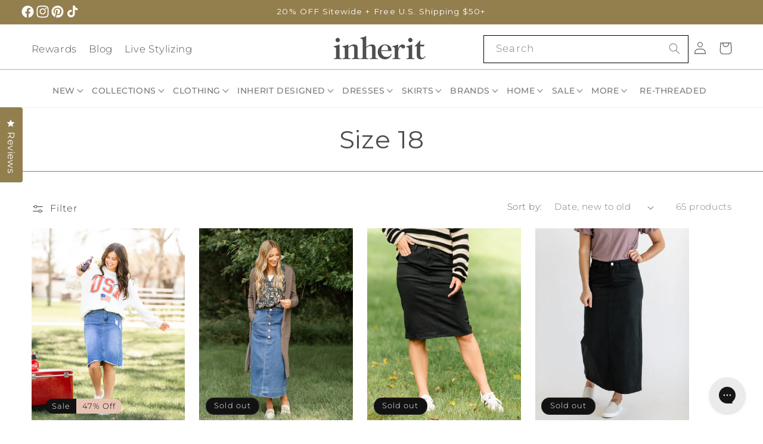

--- FILE ---
content_type: text/css
request_url: https://www.inheritco.com/cdn/shop/t/500/assets/custom.css?v=62255082601600380321757697204
body_size: 3352
content:
.product .product__info-wrapper .button{border:1px solid #937E4E;background:#937e4e;color:#fff}.sold-out{border:1px solid #0000002e;padding:10px;display:flex;justify-content:center;align-items:center;margin-bottom:11px}.sold-out a{color:#000;text-decoration:none}.product__info-wrapper a.product-form__submit.button.button--full-width.button--secondary.klaviyo-bis-trigger{max-width:44rem}.product__info-wrapper .button.klaviyo-bis-trigger{border:1px solid #0000002e}.product__info-wrapper .button{border:1px solid #00000066}.product__info-wrapper .button:after{box-shadow:none}.product__info-wrapper .button:not([disabled]):hover:after{box-shadow:none}.template-search .card__content .badge{color:#000!important}.customprice{display:none!important}.header__inline-menu .list-menu .header__menu-item span[linktitle="SHOP LIVE"],.header__inline-menu .list-menu .header__menu-item span[linktitle=REWARDS],.header__inline-menu .list-menu .header__menu-item span[linktitle=BLOG]{display:none}.collection .collection-hero__description{max-width:66.67%;margin:0 auto;text-align:center;padding-top:20px}.swatch-input__input:checked+.swatch-input__label{outline:none!important}.swatch-input__input+.swatch-input__label:hover,.swatch-input__input:hover+.swatch-input__label{outline:none!important}.swatch-input__label .swatch{background-repeat:no-repeat;background-position:50% 50%;width:45px;height:45px;position:relative}.product-form__input .swatch-input__label{padding:0!important}.product-form__input .swatch-input__label:hover{border:1px solid #e7c3b4}.predictive-search__loading-state svg{display:none!important}body .smart-accessibility-widget .sa-widget__cta.bottom-left{bottom:34px!important;left:100px!important}@media screen and (max-width:749px){body .smart-accessibility-widget .sa-widget__cta.bottom-left{bottom:24px!important;left:auto!important;right:100px!important}}.template-product .oke-w-reviews-writeReview a{white-space:pre-wrap;white-space:-moz-pre-wrap;white-space:-pre-wrap;white-space:-o-pre-wrap;word-wrap:break-word}.slideshow__text-wrapper .slideshow__text.banner__box{background-color:#00000045;padding:35px}@media screen and (min-width:990px){.header__search{display:none!important}}@font-face{font-family:Montserrat Light;font-style:normal;src:url(/cdn/shop/files/Montserrat-Light.ttf?v=1719993749)}@font-face{font-family:Montserrat Medium;font-style:normal;src:url(/cdn/shop/files/Montserrat-Medium.ttf?v=1720077862)}.product__info-wrapper .card__content .button:after{content:"";position:absolute;top:var(--buttons-border-width);right:var(--buttons-border-width);bottom:var(--buttons-border-width);left:var(--buttons-border-width);z-index:1;border-radius:var(--buttons-radius);box-shadow:0 0 0 calc(var(--buttons-border-width) + var(--border-offset)) rgba(var(--color-button-text),var(--border-opacity)),0 0 0 var(--buttons-border-width) rgba(var(--color-button),var(--alpha-button-background));transition:box-shadow var(--duration-short) ease}.complementary-products__container .quick-add__submit{padding:.8rem 2rem!important}.product__info-wrapper .card__content .button{font-size:1.5rem;letter-spacing:.1rem;line-height:calc(1 + .2 / var(--font-body-scale));min-height:calc(4.5rem + var(--buttons-border-width)* 2);margin-top:10px}.product__info-wrapper .card__content .button .icon-wrap{display:none}.product__info-wrapper .desctabcontent{font-size:14px;display:none;padding:6px 12px;border:0px solid #ccc;border-top:none;margin-top:0!important;transition:.5s}.desctab{display:flex;flex-wrap:wrap;gap:10px;margin-bottom:0!important}.desctab button{background:none;border:none;outline:none;cursor:pointer;padding:8px 16px;transition:.5s;font-size:14px}.desctab button.active{border:1px solid #000}.desctab button:hover{background-color:#ddd}.product .custom-product-single-page{display:flex!important;flex-direction:row-reverse}.product .slider-mobile-gutter .slider-button{width:100%!important}.product .product__media-wrapper .slider__images .slider-button{display:none!important}.cstm-slider{padding:32px;color:#fff}.cstm-slider .swiper-container{width:100%;height:100%}.slider__flex{display:flex;align-items:flex-start;width:100%;flex-direction:row-reverse}.slider__thumbs .swiper-slide,.slider__thumbs .slider__image{min-height:150px!important;max-height:180px!important}.slider__col{display:flex;flex-direction:column;width:150px;margin-right:32px;margin-top:-47px}.product .slider__prev,.product .slider__next{cursor:pointer;text-align:center;font-size:14px;height:48px;display:flex;align-items:center;justify-content:center;-webkit-user-select:none;-moz-user-select:none;-ms-user-select:none;user-select:none;color:#000}.slider__prev:focus,.slider__next:focus{outline:none}.slider__thumbs{height:700px;width:100%}.slider__thumbs .slider__image:hover{opacity:1}.slider__thumbs .slider__image .thumbnail{transition:.25s ease;-webkit-filter:grayscale(5%);filter:grayscale(5%);opacity:.7}.slider__thumbs .slider__image .thumbnail[aria-current=true]{-webkit-filter:grayscale(0%);filter:grayscale(0%);opacity:1;border:1px solid #000}.slider__thumbs .swiper-slide[aria-current=true] .slider__image .thumbnail{-webkit-filter:grayscale(0%);filter:grayscale(0%);opacity:1}.slider__images{height:700px;width:100%;max-width:100%}.slider__images .slider__image img{transition:3s}.slider__images .slider__image:hover img{transform:scale(1.1)}.slider__image{width:100%;height:100%;overflow:hidden}.slider__image img{display:block;width:100%;height:100%;-o-object-fit:cover;object-fit:cover;object-position:center}.slider-button{width:100%;opacity:.7}.slider__col .slider-button .icon{height:15px}.slider__prev{transform:rotate(180deg)}.slider__col .thumbnail{width:auto;height:auto}.slider__col .thumbnail[aria-current]:focus:not(:focus-visible){outline:0;box-shadow:none}@media (max-width: 1110px){.slider__flex{flex-direction:column}.cstm-slider{padding:0}.slider__col{flex-direction:row;width:100%}.slider__prev{transform:rotate(90deg)}.slider__next{transform:rotate(-90deg)}.slider__thumbs{height:100px;width:calc(100% - 96px);margin:0 16px}.slider__thumbs .swiper-slide,.slider__thumbs .slider__image{min-height:80px!important}.slider__prev,.slider__next{height:auto;width:32px}.slider__images .swiper-slide,.slider__images{height:100%;max-height:700px;min-height:360px}.slider__col{margin-top:0}.slider__col .slider-button .icon{height:10px}}@media (max-width: 767.98px){.slider__flex{flex-direction:column-reverse}.slider__col{flex-direction:row;align-items:center;margin-right:0;margin-top:24px;width:100%}.slider__images{width:100%;margin:0 auto}.slider__image img{-o-object-fit:contain;object-fit:contain}.slider__col{margin-bottom:30px}.cstm-slider{padding:0}}@media (max-width: 767px){.slider__thumbs{width:354px;margin:0 auto}.product__media-list{margin-left:0!important}.swiper-slide{margin-right:0}.product .product__media-wrapper slider-component:not(.thumbnail-slider--no-slide){margin-left:0;margin-right:0}.slider__flex{flex-direction:column}.small-hide:not(.cart-items .small-hide,.header__icons .small-hide){display:flex!important}.slider__thumbs .swiper-slide,.slider__thumbs .slider__image{min-height:70px!important;max-height:96px!important}.slider__images{height:100%}.product__media-list{margin-bottom:0}.slider__col{max-width:435px;margin:20px auto!important}.slider__images .swiper-slide{max-height:693px!important}.slider-buttons.no-js-hidden.quick-add-hidden{display:none}}@media (max-width: 490px){.slider__thumbs{height:100px;margin:0 16px}.slider__col{margin-top:20px!important;margin-bottom:30px!important}.slider__thumbs{margin:0 5px}.slider__images .swiper-slide{max-height:592px!important}}@media (max-width: 360px){.slider__images .swiper-slide{max-height:420px!important}}@media (max-width: 767px){.slider__thumbs{width:calc(100% - 100px)!important;margin:0 auto}}main#MainContent{background:#fff}input[type=radio][name$=_card_color]{width:20px;height:20px;border-radius:50%;border:1px solid black;-webkit-appearance:none;appearance:none;background-size:9px 9px;background-repeat:no-repeat;background-position:50% 50%!important}.cstm-swatch-tooltip{position:relative;display:inline-block}.cstm-swatch-tooltiptext{font-size:10px;background-color:#000;color:#fff;text-align:center;border-radius:6px;padding:5px;position:absolute;z-index:1;top:-30px;left:0;max-width:90px;display:none}.cstm-swatch-tooltip:hover .cstm-swatch-tooltiptext{display:block}.active{border:2px solid #000}.card__information .card__heading a:after{z-index:0}.card-information>*:not(.visually-hidden:first-child)+*:not(.rating){margin-top:.7rem}.card-wrapper .quick-add .quick-add__submit{font-family:Montserrat Light}.announcement-bar__link:hover{text-decoration:none!important}.announcement-bar-section .announcement-bar__message .icon-arrow{display:none}.announcement-bar-section .announcement-bar .slider-button{width:50px;height:100%}.announcement-bar-section .announcement-bar .slider-button svg{color:#fff}.announcement-bar-section .page-width{max-width:auto;width:100%}.header .cart-count-bubble{background-color:#937e4e}.header .search__input.field__input{padding-right:7.2rem}.header .header__menu-item{padding-top:1.8rem;padding-bottom:1.8rem}.header{padding-top:0!important;padding-bottom:0!important}.header .header__inline-menu .list-menu .list-menu__item{font-size:20px;font-weight:300;letter-spacing:1px}.header .field:after{box-shadow:none}.header .field__input{border:1px solid #000;padding-right:5.5rem}.header .field__input:hover,.header .field:hover{box-shadow:none;outline:none}.header .field:hover.field:after{box-shadow:none!important}.field input:focus,.field input:focus-visible{box-shadow:none;outline:none}.header .utility-navigation a{font-weight:300;font-family:Montserrat Light}#megamenu-container .mega-menu__list .mega-menu__link--level-2{font-weight:700;font-size:1.4rem;text-transform:uppercase}#drop-menu .mega-menu__link{text-transform:uppercase;font-weight:500;color:#4d4f4fbf}.header__menu-item span{font-weight:500;text-transform:uppercase;color:#4d4f4fbf;font-family:Montserrat Medium;letter-spacing:.06rem}.banner__heading{line-height:.95!important}slideshow-component:not(.announcement-bar) button.slider-button.slider-button--prev{position:absolute;top:50%;left:4%}slideshow-component:not(.announcement-bar) button.slider-button.slider-button--next{position:absolute;top:50%;right:4%}slideshow-component:not(.announcement-bar) button.slider-button.slider-button--prev svg,slideshow-component:not(.announcement-bar) button.slider-button.slider-button--next svg{height:25px;color:#fff}.slideshow__control-wrapper{display:flex;position:absolute;bottom:0}.slider-mobile-gutter .slider-button{width:50px!important;height:50px!important}.slider-counter__link--dots .dot{border-color:#fff!important}.multicolumn .multicolumn-subtitle{color:#937e4e;margin:0}.shopify-section-group-footer-group .footer{border-top:solid .1rem rgba(var(--color-foreground),.08)!important}.register button{margin:4rem 0 0px!important}.footer__blocks-wrapper h2.footer-block__heading{position:relative}.shopify-section-group-footer-group .footer{margin-top:0}.footer .footer-block__image-wrapper{margin-bottom:0rem;overflow:hidden!important}.footer .footer__content-bottom-wrapper{display:flex;width:100%;justify-content:end}.footer .footer__blocks-wrapper.grid{display:flex;justify-content:center;row-gap:0px}.footer .footer-block--newsletter{margin-top:2rem}.footer .localization-form:only-child{padding:0rem 0}.footer .footer__localization h2{font-family:Montserrat Light}.footer .footer__copyright{margin-top:0}.footer .localization-form:only-child .localization-form__select{margin:1rem 0 0}.footer .footer__localization{padding:0}.footer .footer-block__details-content .list-menu__item--link{padding:3px 0;font-family:Montserrat Light;font-weight:300}.footer .footer-block__details-content p{font-weight:300}@media (max-width: 766px){.footer__content-top .footer__blocks-wrapper .footer-block{width:100%}.footer .footer-block__details-content{margin-bottom:15px}.footer__blocks-wrapper h2.footer-block__heading:before{content:"";position:absolute;width:16px;top:50%;left:100%;-webkit-transform:translate(-50%,-50%);-ms-transform:translate(-50%,-50%);transform:translate(-50%,-50%);border-top:2px solid}.footer__blocks-wrapper h2.footer-block__heading:after{content:"";position:absolute;height:16px;top:50%;left:100%;-webkit-transform:translate(-50%,-50%);-ms-transform:translate(-50%,-50%);transform:translate(-50%,-50%);border-left:2px solid}.footer__blocks-wrapper h2.footer-block__heading.open:after{content:"";position:absolute;width:16px;height:0;top:50%;left:100%;-webkit-transform:translate(-50%,-50%);-ms-transform:translate(-50%,-50%);transform:translate(-50%,-50%);border-top:2px solid}}.insta-color{background-color:#fff}p.compact{color:#4d4f4fbf}h3.h1.title{color:#4d4f4f}.mega-menu-text-only{z-index:999}.shopify-block-okendo_reviews_carousel_NckHh6{background:#fff}.oke-reviewCarousel-header-title{color:#4d4f4f}.oke-minimalBadge-count{color:#4d4f4fbf}#cstm-swatch{background-repeat:no-repeat;background-position:50% 50%;width:45px;height:45px;position:relative}.product-form__input input[type=radio]+label{border:var(--variant-pills-border-width) solid rgba(var(--color-foreground),var(--variant-pills-border-opacity));background-color:rgb(var(--color-background));color:rgba(var(--color-foreground));border-radius:var(--variant-pills-radius);color:rgb(var(--color-foreground));display:inline-block;margin:.7rem .5rem .2rem 0;padding:1rem 2rem;font-size:1.4rem;letter-spacing:.1rem;line-height:1;text-align:center;transition:border var(--duration-short) ease;cursor:pointer;position:relative}.product-form__input{flex:0 0 100%;padding:0;margin:0 0 1.2rem;max-width:37rem;min-width:fit-content;border:none}.product-form__input input[type=radio]{clip:rect(0,0,0,0);overflow:hidden;position:absolute;height:1px;width:1px}.cstm-tooltip{position:absolute;display:inline-block;z-index:9999;width:100%;top:-25px;left:0}.cstm-tooltip .cstm-tooltiptext{visibility:hidden;background-color:#000;color:#fff;text-align:center;border-radius:2px;padding:5px;position:relative;z-index:1;font-size:10px;width:120px;display:block}#cstm-swatch:hover,#cstm-swatch:active,#cstm-swatch:focus{border:2px solid #e7c3b4}#cstm-swatch:hover .cstm-tooltiptext{visibility:visible}.collection-hero__title+.collection-hero__description{text-align:center}.collection button.btn.js-load-more{background:#fff;outline:none;border:1px solid #000;padding:16px 30px;font-size:1.5rem;letter-spacing:.1rem;line-height:calc(1 + .2 / var(--font-body-scale));font-family:Montserrat Light}.collection .load-more_wrap{display:flex;justify-content:center;align-items:center}.collection .card__content .badge{color:#fff;display:inline}.collection-hero .collection-hero__title{text-align:center}.sale.badge{background-color:unset;border-color:unset;border:unset}.sale-left{background:#121212;padding:5px 10px;color:#fff;border-bottom-left-radius:15px;border-top-left-radius:15px}.sale-right{background:#e7c3b4;padding:5px 10px;color:#000;margin-left:-4px;border-bottom-right-radius:15px;border-top-right-radius:15px}.mobile-facets__inner .mobile-facets__label>svg{width:18px;height:auto}.mobile-facets__inner .mobile-facets__label .icon-checkmark{width:16px;height:auto}.mobile-facets__inner .mobile-facets__label .icon-checkmark{position:absolute;top:22px;left:2.8rem;visibility:hidden}.mobile-facets__inner .list-menu__item{margin-bottom:8px}.collection-hero{border-bottom:1px solid rgba(var(--color-foreground),.75)}.cart-item__quantity .cart-item__quantity-wrapper .button--tertiary{background:#937e4e}.cart-item__quantity .cart-item__quantity-wrapper .button--tertiary svg{color:#fff}.customer button{background:#937e4e}.customer button:after{box-shadow:none}.customer .field:hover.field:after{box-shadow:0 0 0 var(--inputs-border-width) rgba(var(--color-foreground),var(--inputs-border-opacity))}.customer .field input:focus,.customer .field input:focus-visible{box-shadow:none}.customer button:hover:after{box-shadow:none}h1.main-page-title{text-align:center;border-bottom:1px solid;padding:25px}.contact .title{margin:1rem 0}.second-container-filters .list-unstyled{min-width:197px!important}.first-container-filters .list-unstyled,.second-container-filters .list-unstyled{display:none;position:absolute;background-color:#f9f9f9;min-width:260px;box-shadow:0 8px 16px #0003;padding:12px 16px;z-index:99999}.first-container-filters:hover .list-unstyled,.second-container-filters:hover .list-unstyled{display:block}.blog-filters{display:flex;justify-content:space-between;padding:20px 0}.blog-filters ul li a{text-decoration:none;color:#000;text-transform:capitalize;font-size:15px;width:100%;display:block}.blog-filters ul li a:hover{background-color:#e7e7e7}.first-container-filters svg,.second-container-filters svg{width:100%;max-width:15px}.first-container-filters span{text-transform:capitalize;padding:5px}.second-container-filters span{padding:0 5px}.custom-content{display:flex}.medium-up--one-quarter{width:25%}.medium-up--one-third{width:33%}.medium-up--one-half{width:50%}.two-thirds{width:66%}.three-quarters{width:75%}.one-whole,.custom-content .custom__item-inner div img{width:100%}.search_result,.clearText{display:none}.main-blog form[role=search]{display:flex;align-items:center;margin-bottom:20px}.main-blog form[role=search] input[type=text]{flex-grow:1;padding:10px;margin-right:10px;border:1px solid #ccc;border-radius:4px}.main-blog form[role=search] button[type=submit]{padding:10px 20px;background-color:#333;color:#fff;border:none;border-radius:4px;cursor:pointer}.main-blog form[role=search] button[type=submit]:hover{background-color:#555}.itg_faq_search{position:relative;margin-bottom:20px;margin-top:20px}.itg_serch_box{border:1px solid #CCCCCC;max-width:100%;margin:0 auto;padding:10px;display:flex;border-radius:5px;align-items:center}.itg_serch_box input{border:none;outline:none;width:100%;padding-left:5px;padding-right:5px}.itg_serch_box input:focus,.itg_serch_box input:focus-visible{box-shadow:none}.search_result{padding:10px 0;max-width:50%;left:25%;position:absolute;border:1px solid #00000029;border-radius:5px;box-shadow:0 1px 2px #0000001f,0 1px 2px #00000036;width:100%;top:100%;background:#fff;z-index:2;overflow-y:scroll;height:400px}.search_result ul{margin:0;padding:0}.search_result ul a{color:rgb(var(--color-foreground));text-decoration:none}.search_result ul a li{list-style:none;padding:2px 15px;letter-spacing:0}.needsclick.kl-private-reset-css-Xuajs1{min-height:auto!important}.klaviyo-form.klaviyo-form.klaviyo-form{max-width:500px!important;margin:0 auto!important}.kl-private-reset-css-Xuajs1 h2 span{font-size:calc(var(--font-heading-scale)* 2.2rem)!important;font-family:var(--font-heading-family)!important}.new-tabs{display:block!important}.old-tabs{display:none!important}.size-chart-link{display:block!important}
/*# sourceMappingURL=/cdn/shop/t/500/assets/custom.css.map?v=62255082601600380321757697204 */


--- FILE ---
content_type: text/css
request_url: https://www.inheritco.com/cdn/shop/t/500/assets/responsive.css?v=102496347541923535621757697217
body_size: 167
content:
@media screen and (max-width:990px){.popup{display:none}}@media screen and (min-width:990px){.announcement-bar .slider-button--next{margin-right:-4.5rem}.announcement-bar .slider-button--prev{margin-left:-4.5rem}.header--top-center .header__heading-link{margin-left:-.75rem!important}.title,.title-wrapper-with-link{margin:5rem 0 1rem}sticky-header:after{content:"";width:100%;height:1px;border-top:1px solid rgb(77 79 79 / 45%);position:absolute;top:75px}.header-wrapper .header:not(.header--middle-left,.header--middle-center) .header__inline-menu{margin-top:0}.header__icons{justify-self:end;padding-right:0!important}.footer .footer-block__heading{font-size:calc(var(--font-heading-scale) * 2.2rem)}.header .header__icon .icon-search{display:none}.slider--desktop.grid--3-col-desktop .grid__item{width:calc((100% - max(5rem,calc((100vw - 150rem - 24px)/2))) / 3 - 24px* 4)!important}.slider--desktop .slider__slide:first-child{scroll-margin-left:max(5rem,calc((100vw - 150rem - 24px)/2))!important}.slider--desktop .slider__slide:first-child{margin-left:0!important}:is(.account,.order)>div:nth-of-type(2){margin-top:3rem!important}}@media screen and (min-width:750px){.itg_serch_box{max-width:50%}h2,.h2{font-size:calc(var(--font-heading-scale) * 3.4rem)}.multicolumn-card__info .inline-richtext{font-size:calc(var(--font-heading-scale) * 3.4rem);margin-top:0!important;margin-bottom:2.5rem}.multicolumn-card__info p{font-family:var(--font-heading-family);font-weight:300}.multicolumn .multicolumn-card__info{padding-left:3.5rem!important;padding-right:3.5rem!important}.collection-hero .collection-hero__description{max-width:66.67%;margin:0 auto}}@media screen and (max-width:749px){.footer .footer-block__details-content,.footer .footer__list-social{margin-bottom:15px}.footer .footer-block.grid__item{margin:0}.footer__content-bottom-wrapper #FooterCountryLabel{text-align:center}.footer .footer__content-bottom-wrapper{display:flex;width:100%;justify-content:center;margin-top:20px}.footer .footer-block--newsletter{margin-top:0}.footer .footer-block__image-wrapper,.footer__content-top .grid{margin-bottom:0}.footer .footer__content-top{padding-bottom:2rem}.facets-container .facets.small-hide{display:none!important}.cart__footer .cart__blocks{margin-top:20px}.cart__footer .gift-wrap-option{text-align:center}.search_result{max-width:100%;left:0;width:100%}.template-blog .banner__box .banner__heading{color:#4d4f4f}.template-blog .banner--mobile-bottom .banner__box{padding:2rem 3.5rem 0}}@media screen and (max-width:989px){.announcement-bar .slider-button--next{margin-right:-2.5rem}.announcement-bar .slider-button--prev{margin-left:-2.5rem}}.drawer cart-drawer-items{overflow:auto}@media screen and (min-width:750px){.template-flash-sale .featured-product:not(.product--no-media)>.product__info-wrapper{padding:0 0rem}}@media screen and (max-width:749px){.slideshow__text h2.banner__heading{font-size:25px}.slider-counter__link--dots .dot{border-color:#000!important}input[type=radio][name$=_card_color]{margin:2px}.template-page .contentcontact strong a,.template-page .contentcontact a{white-space:pre-wrap;white-space:-moz-pre-wrap;white-space:-pre-wrap;white-space:-o-pre-wrap;word-wrap:break-word}.product_tile_color_holder{display:flex!important;flex-wrap:wrap!important}}@media screen and (max-width:460px){.blog-filters{display:flex;justify-content:center;padding:20px 0;flex-direction:column;align-items:center;gap:10px}}@media screen and (min-width:1200px){.header-wrapper .header__search{display:none}.header-wrapper .header summary.list-menu__item{padding-right:22px;padding-left:6px}.header-wrapper .header .mega-menu-text-only .list-menu__item{font-size:14px!important}}@media screen and (min-width: 1200px){.header-wrapper .header__inline-menu{display:block}}@media screen and (min-width: 1199px){.header-wrapper .header--top-center>.header__search{display:none}}@media screen and (max-width:1199px){.header-wrapper header-drawer{display:block}.header-wrapper .utility-navigation,.header-wrapper .header__inline-menu{display:none}.header-wrapper sticky-header:after{content:"";width:100%;height:1px;border-top:1px solid rgb(77 79 79 / 45%);position:absolute;top:75px;display:none}}@media screen and (min-width:1200px){.header-wrapper .utility-navigation{display:block}}
/*# sourceMappingURL=/cdn/shop/t/500/assets/responsive.css.map?v=102496347541923535621757697217 */


--- FILE ---
content_type: text/css
request_url: https://www.inheritco.com/cdn/shop/t/500/assets/cart-upsell-style.css?v=168950651952143001351757697184
body_size: -173
content:
.cart-upsell{padding:1.5rem 1.2rem;border-top:1px solid #eee;display:none}.cart-upsell__heading{font-size:1.4rem;font-weight:600;margin-bottom:1rem;text-align:left}.cart-upsell__items{display:flex;flex-direction:row;gap:1rem;overflow-x:auto;scroll-snap-type:x mandatory;padding-bottom:.5rem;-webkit-overflow-scrolling:touch}.cart-upsell__item{flex:0 0 auto;width:160px;scroll-snap-align:start;display:flex;flex-direction:column}.upsell-card{display:flex;flex-direction:column;justify-content:space-between;height:100%;min-height:340px;border:1px solid #e3e3e3;border-radius:8px;padding:1rem;background:#fff;text-align:center;box-shadow:0 2px 6px #0000000a;transition:transform .2s ease}.upsell-card:hover{transform:translateY(-2px)}.upsell-card__media{width:100%;padding-top:100%;position:relative;overflow:hidden;border-radius:6px;margin-bottom:.75rem}.upsell-card__media img{position:absolute;top:0;left:0;width:100%;height:100%;object-fit:cover}.upsell-card__title{font-size:1rem;font-weight:500;margin-bottom:.6rem;line-height:1.4;color:#222}.upsell-card__select{margin-bottom:.8rem;padding:.4rem;border-radius:4px;border:1px solid #ccc;font-size:.9rem;width:100%}.upsell-add-btn{background-color:transparent;color:#9b875c;border:1px solid #9b875c;padding:.6rem 1rem;font-size:.9rem;border-radius:4px;cursor:pointer;transition:all .2s ease;width:100%}.upsell-add-btn:hover{background-color:#9b875c;color:#fff}.cart-upsell__items::-webkit-scrollbar{height:6px}.cart-upsell__items::-webkit-scrollbar-thumb{background:#ccc;border-radius:3px}
/*# sourceMappingURL=/cdn/shop/t/500/assets/cart-upsell-style.css.map?v=168950651952143001351757697184 */


--- FILE ---
content_type: text/css
request_url: https://www.inheritco.com/cdn/shop/t/500/assets/component-totals.css?v=59148260556815462571757697201
body_size: -685
content:
.totals{display:flex;justify-content:center;align-items:flex-end}.totals>*{font-size:1.6rem;margin:0}.totals>h2{font-size:calc(var(--font-heading-scale) * 1.6rem)}.totals *{line-height:1}.totals>*+*{margin-left:2rem}.totals__total{margin-top:.5rem}.totals__total-value{font-size:1.8rem}.cart__ctas+.totals{margin-top:2rem}@media all and (min-width: 750px){.totals{justify-content:flex-end}}@media all and (max-width: 750px){.totals>*{font-size:1.3rem!important;margin:0}.totals__total-value,.gift-wrap-option{font-size:1.3rem}}
/*# sourceMappingURL=/cdn/shop/t/500/assets/component-totals.css.map?v=59148260556815462571757697201 */


--- FILE ---
content_type: text/css
request_url: https://www.inheritco.com/cdn/shop/t/500/assets/component-mega-menu.css?v=84164913276109694841757697193
body_size: -7
content:
.mega-menu{position:static}.mega-menu__content{background-color:#fff;border-left:0;border-radius:0;border-right:0;left:0;overflow-y:auto;padding-bottom:2.4rem;padding-top:2.4rem;position:absolute;right:0;top:auto;z-index:-1}.shopify-section-header-sticky .mega-menu__content{max-height:calc(100vh - var(--header-bottom-position-desktop, 20rem) - 4rem)}.header-wrapper--border-bottom .mega-menu__content{border-top:0}.js .mega-menu__content{opacity:0;transform:translateY(-1.5rem)}.mega-menu[open] .mega-menu__content{opacity:1;transform:translateY(0)}.mega-menu__list{display:grid;gap:15px;grid-template-columns:repeat(6,minmax(0,1fr))!important;list-style:none}.mega-menu-slider__item a{text-decoration:none;position:relative;line-height:1}.mega-menu__link--level-2{font-size:1.4rem}.mega-menu__link--level-2:not(:only-child){margin-bottom:.8rem}.header--top-center .mega-menu__list>li{width:100%;padding-right:2.4rem}.mega-menu__link:hover,.mega-menu__link--active{color:rgb(var(--color-foreground));text-decoration:underline}.mega-menu__link--active:hover{text-decoration-thickness:.2rem}.mega-menu__list--condensed .mega-menu__link{font-weight:400}.mega_menu_img{width:100%;height:auto;aspect-ratio:4/6;object-fit:cover}h5.mega-menu-slider__title{margin-top:0;position:absolute;bottom:-20px;left:0;background:#fffc;padding:10px 3px;text-transform:initial;right:0;text-align:center}#featured-product{display:flex;flex-direction:row;max-width:1326px;margin:unset;justify-content:center}#featured-product li{width:100%;max-width:250px;padding:10px}#megamenu-container{display:flex;flex-direction:row;margin:auto;justify-content:center}.mega-menu__link{color:rgba(var(--color-foreground),.75);display:block;font-size:1.3rem;line-height:calc(1 + .3 / var(--font-body-scale));padding-bottom:.6rem;padding-top:.6rem;text-decoration:none;transition:text-decoration var(--duration-short) ease;word-wrap:break-word}.mega-menu .mega-menu__list--condensed{display:block}.mega-menu__content ul{list-style:none!important;margin:unset}.header .mega-menu-text-only .list-menu__item{font-size:16px!important;font-weight:500!important}
/*# sourceMappingURL=/cdn/shop/t/500/assets/component-mega-menu.css.map?v=84164913276109694841757697193 */


--- FILE ---
content_type: text/javascript; charset=utf-8
request_url: https://www.inheritco.com/products/pay-now-to-unlock-free-returns.js
body_size: 157
content:
{"id":7410627215447,"title":"Pay now to unlock free returns","handle":"pay-now-to-unlock-free-returns","description":null,"published_at":"2025-06-26T16:25:38-05:00","created_at":"2025-05-02T11:46:38-05:00","vendor":"Inherit Co. ","type":"","tags":[],"price":298,"price_min":298,"price_max":298,"available":true,"price_varies":false,"compare_at_price":null,"compare_at_price_min":0,"compare_at_price_max":0,"compare_at_price_varies":false,"variants":[{"id":41696382845015,"title":"Default Title","option1":"Default Title","option2":null,"option3":null,"sku":"","requires_shipping":false,"taxable":false,"featured_image":null,"available":true,"name":"Pay now to unlock free returns","public_title":null,"options":["Default Title"],"price":298,"weight":0,"compare_at_price":null,"inventory_quantity":-4378,"inventory_management":null,"inventory_policy":"deny","barcode":null,"quantity_rule":{"min":1,"max":null,"increment":1},"quantity_price_breaks":[],"requires_selling_plan":false,"selling_plan_allocations":[]}],"images":["\/\/cdn.shopify.com\/s\/files\/1\/1568\/0039\/files\/pay-now-to-unlock-free-returns-1160554737.svg?v=1746209106"],"featured_image":"\/\/cdn.shopify.com\/s\/files\/1\/1568\/0039\/files\/pay-now-to-unlock-free-returns-1160554737.svg?v=1746209106","options":[{"name":"Title","position":1,"values":["Default Title"]}],"url":"\/products\/pay-now-to-unlock-free-returns","media":[{"alt":"Pay now to unlock free returns","id":25352664023127,"position":1,"preview_image":{"aspect_ratio":1.125,"height":32,"width":36,"src":"https:\/\/cdn.shopify.com\/s\/files\/1\/1568\/0039\/files\/pay-now-to-unlock-free-returns-1160554737.svg?v=1746209106"},"aspect_ratio":1.125,"height":32,"media_type":"image","src":"https:\/\/cdn.shopify.com\/s\/files\/1\/1568\/0039\/files\/pay-now-to-unlock-free-returns-1160554737.svg?v=1746209106","width":36}],"requires_selling_plan":false,"selling_plan_groups":[]}

--- FILE ---
content_type: text/json
request_url: https://conf.config-security.com/model
body_size: 87
content:
{"title":"recommendation AI model (keras)","structure":"release_id=0x63:4a:3c:35:3c:67:3a:62:39:53:35:59:33:7a:42:5a:4e:3f:67:59:32:76:21:76:50:45:43:48:29;keras;63980ao6fxjitq57w4ez3wktjbd4wdxln9jbyzxb0cdx5ylnbw2vd47z0lu3orljq8f7tmhn","weights":"../weights/634a3c35.h5","biases":"../biases/634a3c35.h5"}

--- FILE ---
content_type: text/javascript
request_url: https://www.inheritco.com/cdn/shop/t/500/assets/custom-jquery.js?v=148422475416775711461757697203
body_size: -298
content:
$(document).ready(function(){$("#myInput").on("keyup",function(){var value=$(this).val().toLowerCase();value!=""?($(".search_result").css("display","block"),$("#search_result ul li").filter(function(){$(this).toggle($(this).text().toLowerCase().indexOf(value)>-1)})):$(".search_result").css("display","none")}),$("#myInput").on("input",function(){$(this).val().length>0?$(".clearText").css("display","block"):$(".clearText").css("display","none")}),$(".clearText").click(function(){$("#myInput").val(""),$(this).css("display","none"),$(".search_result").css("display","none")})}),$(document).ready(function(){$(function(){$(".header .header__inline-menu details").on("mouseover",function(){$(this).attr("open",!0)}).on("mouseout",function(){$(this).attr("open",!1)})})}),$(document).ready(function(){$(document).on("click",".collection-swatch",function(){let swatchDataSrc=$(this).attr("swatch-data-src");$(this).parents(".card-wrapper").find(".card_product_image").attr("src",swatchDataSrc),$(this).parents(".card-wrapper").find(".card_product_image").attr("srcset",swatchDataSrc)})});
//# sourceMappingURL=/cdn/shop/t/500/assets/custom-jquery.js.map?v=148422475416775711461757697203
